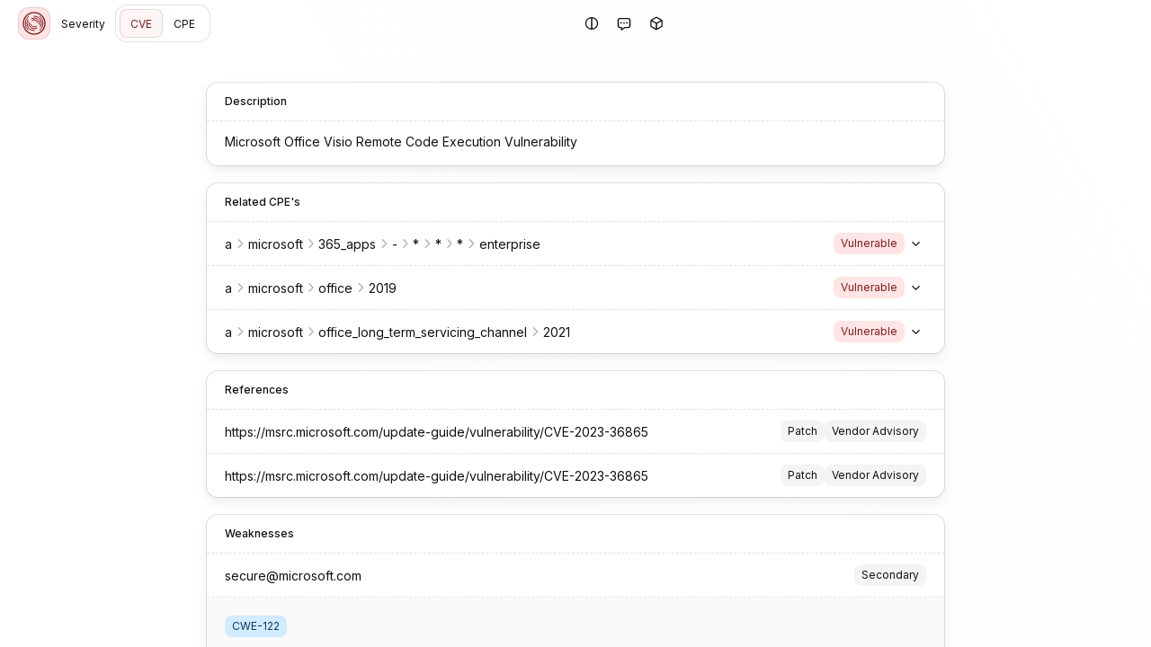

--- FILE ---
content_type: text/html; charset=utf-8
request_url: https://severity.io/cve/CVE-2023-36865
body_size: 7578
content:
<!DOCTYPE html><html lang="en"><head><meta charSet="utf-8" data-next-head=""/><meta name="viewport" content="width=device-width" data-next-head=""/><title data-next-head="">CVE-2023-36865 | Severity.io</title><meta name="description" content="Microsoft Office Visio Remote Code Execution Vulnerability" data-next-head=""/><link rel="apple-touch-icon" sizes="180x180" href="/apple-touch-icon.png" data-next-head=""/><link rel="icon" type="image/png" sizes="32x32" href="/favicon-32x32.png" data-next-head=""/><link rel="icon" type="image/png" sizes="16x16" href="/favicon-16x16.png" data-next-head=""/><link rel="mask-icon" href="/safari-pinned-tab.svg" color="#fffff" data-next-head=""/><link rel="manifest" href="/site.webmanifest" data-next-head=""/><meta name="msapplication-TileColor" content="#fffff" data-next-head=""/><meta name="theme-color" content="#fffff" data-next-head=""/><link rel="preconnect" href="https://fonts.gstatic.com/" crossorigin="anonymous"/><link href="https://fonts.googleapis.com/css2?family=Inter:wght@300;400;500;600;700&amp;display=swap" rel="stylesheet"/><link href="https://fonts.googleapis.com/css2?family=Roboto+Mono:wght@400;700&amp;display=swap" rel="stylesheet"/><noscript data-n-css=""></noscript><script defer="" noModule="" src="/_next/static/chunks/polyfills-42372ed130431b0a.js"></script><script src="/_next/static/chunks/webpack-dd6e4025dbf32561.js" defer=""></script><script src="/_next/static/chunks/framework-d7de93249215fb06.js" defer=""></script><script src="/_next/static/chunks/main-75f7d377eb930547.js" defer=""></script><script src="/_next/static/chunks/pages/_app-9591241cdb47de9e.js" defer=""></script><script src="/_next/static/chunks/87e3a844-4b26b27bc3865fd0.js" defer=""></script><script src="/_next/static/chunks/9d08740d-7d567fe1ad997510.js" defer=""></script><script src="/_next/static/chunks/181-4949d83f92b024e8.js" defer=""></script><script src="/_next/static/chunks/pages/cve/%5B...id%5D-c172e141f1fb1516.js" defer=""></script><script src="/_next/static/z16oAJAQIjdgNdnO7hZyI/_buildManifest.js" defer=""></script><script src="/_next/static/z16oAJAQIjdgNdnO7hZyI/_ssgManifest.js" defer=""></script><style data-styled="" data-styled-version="6.1.19">.jVqaHR{transform:rotate(-90deg);}/*!sc*/
data-styled.g1[id="sc-9c5e9f2e-0"]{content:"jVqaHR,"}/*!sc*/
.ePmnAt{fill:none;stroke-linecap:round;}/*!sc*/
data-styled.g2[id="sc-9c5e9f2e-1"]{content:"ePmnAt,"}/*!sc*/
.eZXIge{transition:stroke-dashoffset 250ms ease-in-out;}/*!sc*/
data-styled.g3[id="sc-9c5e9f2e-2"]{content:"eZXIge,"}/*!sc*/
.iWTxjm{width:100%;z-index:106;}/*!sc*/
.eFGBmb{position:relative;display:inline-block;}/*!sc*/
.bhnUkS{width:100%;position:relative;overflow:hidden;}/*!sc*/
.bfyONb{position:relative;display:flex;gap:.75rem;align-items:center;}/*!sc*/
.lczZCz{position:relative;z-index:1;display:flex;justify-content:center;}/*!sc*/
.PnNEA{width:1.75rem;height:1.75rem;}/*!sc*/
data-styled.g4[id="sc-198x45k-0"]{content:"iWTxjm,ifiUKl,eFGBmb,bhnUkS,bfyONb,lczZCz,PnNEA,"}/*!sc*/
.cNXvfz{font-family:"Inter",-apple-system,BlinkMacSystemFont,"Segoe UI",Roboto,Oxygen-Sans,Ubuntu,Cantarell,"Helvetica Neue",sans-serif;transition:font-size .2s ease,font-weight .2s ease,line-height .2s ease;font-size:.75rem;line-height:1.5;font-weight:500;}/*!sc*/
.bBRsWT{font-family:"Inter",-apple-system,BlinkMacSystemFont,"Segoe UI",Roboto,Oxygen-Sans,Ubuntu,Cantarell,"Helvetica Neue",sans-serif;transition:font-size .2s ease,font-weight .2s ease,line-height .2s ease;font-size:.875rem;line-height:1.5;font-weight:400;display:-webkit-inline-box!important;-webkit-box-orient:vertical;overflow:hidden;-webkit-line-clamp:4;}/*!sc*/
.jiNiBx{font-family:"Inter",-apple-system,BlinkMacSystemFont,"Segoe UI",Roboto,Oxygen-Sans,Ubuntu,Cantarell,"Helvetica Neue",sans-serif;transition:font-size .2s ease,font-weight .2s ease,line-height .2s ease;font-size:.875rem;line-height:1.5;font-weight:400;white-space:pre;overflow:hidden;text-overflow:ellipsis;}/*!sc*/
.jkWXVW{font-family:"Inter",-apple-system,BlinkMacSystemFont,"Segoe UI",Roboto,Oxygen-Sans,Ubuntu,Cantarell,"Helvetica Neue",sans-serif;transition:font-size .2s ease,font-weight .2s ease,line-height .2s ease;font-size:.75rem;line-height:1.5;font-weight:400;}/*!sc*/
.bKGonH{font-family:"Inter",-apple-system,BlinkMacSystemFont,"Segoe UI",Roboto,Oxygen-Sans,Ubuntu,Cantarell,"Helvetica Neue",sans-serif;transition:font-size .2s ease,font-weight .2s ease,line-height .2s ease;font-size:.75rem;line-height:1.5;font-weight:500;white-space:pre;}/*!sc*/
.kqnuoO{font-family:"Inter",-apple-system,BlinkMacSystemFont,"Segoe UI",Roboto,Oxygen-Sans,Ubuntu,Cantarell,"Helvetica Neue",sans-serif;transition:font-size .2s ease,font-weight .2s ease,line-height .2s ease;color:hsl(240, 5%, 50%);font-size:.75rem;line-height:1.5;font-weight:400;}/*!sc*/
.bEGFhD{font-family:"Inter",-apple-system,BlinkMacSystemFont,"Segoe UI",Roboto,Oxygen-Sans,Ubuntu,Cantarell,"Helvetica Neue",sans-serif;transition:font-size .2s ease,font-weight .2s ease,line-height .2s ease;margin-top:.25rem;font-size:.875rem;line-height:1.5;font-weight:400;white-space:pre;overflow:hidden;text-overflow:ellipsis;}/*!sc*/
.hRUQSK{font-family:"Inter",-apple-system,BlinkMacSystemFont,"Segoe UI",Roboto,Oxygen-Sans,Ubuntu,Cantarell,"Helvetica Neue",sans-serif;transition:font-size .2s ease,font-weight .2s ease,line-height .2s ease;font-size:.875rem;line-height:1.5;font-weight:400;}/*!sc*/
data-styled.g5[id="sc-1sv5t4b-0"]{content:"cNXvfz,bBRsWT,jiNiBx,jkWXVW,bKGonH,kqnuoO,bEGFhD,hRUQSK,"}/*!sc*/
.eiBefI{transition:box-shadow 150ms ease-in-out;background-color:hsl(0, 0%, 100%);display:block;box-shadow:0 0 0 1px hsla(240, 5%, 7%, 0.125);}/*!sc*/
.eiBefI>:first-child{border-top-left-radius:.75rem;border-top-right-radius:.75rem;}/*!sc*/
.eiBefI>:last-child{border-bottom-left-radius:.75rem;border-bottom-right-radius:.75rem;}/*!sc*/
.eiBefI.eiBefI{border-radius:.75rem;}/*!sc*/
.kvAhqG{transition:box-shadow 150ms ease-in-out;background-color:hsl(0, 0%, 100%);display:block;box-shadow:0 0 0 1px hsla(240, 5%, 7%, 0.125),0px 6px 12px hsla(240, 5%, 50%, 0.125);}/*!sc*/
.kvAhqG:not(:first-child){margin-top:1.25rem;}/*!sc*/
.kvAhqG>:first-child{border-top-left-radius:.75rem;border-top-right-radius:.75rem;}/*!sc*/
.kvAhqG>:last-child{border-bottom-left-radius:.75rem;border-bottom-right-radius:.75rem;}/*!sc*/
.kvAhqG.kvAhqG{border-radius:.75rem;}/*!sc*/
data-styled.g6[id="sc-pxybmi-0"]{content:"eiBefI,kvAhqG,"}/*!sc*/
.hFodDR{transition:opacity 500ms ease-in-out;background-color:hsl(240, 5%, 98%);padding:1.25rem;}/*!sc*/
.sc-pxybmi-1+.sc-pxybmi-1{padding-top:unset;}/*!sc*/
.iwjlbq{transition:opacity 500ms ease-in-out;padding:1.25rem;}/*!sc*/
.sc-pxybmi-1+.sc-pxybmi-1{padding-top:unset;}/*!sc*/
data-styled.g7[id="sc-pxybmi-1"]{content:"hFodDR,iwjlbq,"}/*!sc*/
.euCUuX{transition:opacity 500ms ease-in-out;padding:.75rem 1.25rem;}/*!sc*/
.sc-pxybmi-2+.sc-pxybmi-2{padding-top:unset;}/*!sc*/
data-styled.g8[id="sc-pxybmi-2"]{content:"euCUuX,"}/*!sc*/
.gOEKfq{color:hsl(0, 66%, 30%);background-color:hsl(0, 100%, 95%);border-radius:.5rem;display:inline-flex;align-items:center;padding:0 .5rem;font-size:.75rem;line-height:2;white-space:pre;}/*!sc*/
.fJBfus{color:hsl(240, 5%, 7%);background-color:hsl(240, 5%, 96%);border-radius:.5rem;display:inline-flex;align-items:center;padding:0 .5rem;font-size:.75rem;line-height:2;white-space:pre;}/*!sc*/
.VQAnA{color:hsl(209, 76%, 21%);background-color:hsl(206, 100%, 91%);border-radius:.5rem;display:inline-flex;align-items:center;padding:0 .5rem;font-size:.75rem;line-height:2;white-space:pre;}/*!sc*/
.idbkwe{color:hsl(240, 5%, 7%);background-color:hsl(240, 5%, 96%);border-radius:.5rem;display:inline-flex;align-items:center;padding:0 .5rem;padding-right:.375rem;height:1.5rem;font-size:.75rem;line-height:1.5;white-space:pre;}/*!sc*/
data-styled.g9[id="sc-13ro4td-0"]{content:"gOEKfq,fJBfus,VQAnA,idbkwe,"}/*!sc*/
html,body,p,ol,ul,li,dl,dt,dd,blockquote,figure,fieldset,legend,textarea,pre,iframe,hr,h1,h2,h3,h4,h5,h6{margin:0;padding:0;}/*!sc*/
h1,h2,h3,h4,h5,h6{font-size:100%;font-weight:normal;}/*!sc*/
ul{list-style:none;}/*!sc*/
button,input,select,textarea{margin:0;}/*!sc*/
html{box-sizing:border-box;}/*!sc*/
*,*::before,*::after{box-sizing:inherit;}/*!sc*/
img,video{height:auto;max-width:100%;}/*!sc*/
iframe{border:0;}/*!sc*/
table{border-collapse:collapse;border-spacing:0;}/*!sc*/
td,th{padding:0;}/*!sc*/
body{font-family:"Inter",-apple-system,BlinkMacSystemFont,"Segoe UI",Roboto,Oxygen-Sans,Ubuntu,Cantarell,"Helvetica Neue",sans-serif;font-size:16px;background:hsl(240, 5%, 98%);color:hsl(240, 5%, 7%);letter-spacing:2%;-webkit-font-smoothing:antialiased;-moz-osx-font-smoothing:grayscale;}/*!sc*/
*{transition:opacity 150ms ease-in-out;}/*!sc*/
a{color:inherit;}/*!sc*/
::selection{color:hsl(0, 66%, 30%);background:hsl(0, 100%, 95%);}/*!sc*/
#__next{overflow:hidden;height:100vh;display:flex;flex-direction:column;transition:filter 150ms ease-in-out;}/*!sc*/
data-styled.g13[id="sc-global-bXxPlL1"]{content:"sc-global-bXxPlL1,"}/*!sc*/
.cWsUJs{gap:.75rem;justify-content:center;display:inline-flex;align-items:center;line-height:inherit;white-space:pre;font-family:"Inter",-apple-system,BlinkMacSystemFont,"Segoe UI",Roboto,Oxygen-Sans,Ubuntu,Cantarell,"Helvetica Neue",sans-serif;font-size:.75rem;text-decoration:none;user-select:none;appearance:none;height:2rem;color:hsl(240, 5%, 7%);background-color:unset;transition-duration:.25s;transition-timing-function:ease-in-out;transition-property:opacity,color,background-color,box-shadow;border-radius:.5rem;border:unset;outline:unset;opacity:1;cursor:pointer;padding-left:.75rem;padding-right:.75rem;}/*!sc*/
.cWsUJs >*{line-height:inherit;}/*!sc*/
.cWsUJs:hover{text-decoration:inherit;color:hsl(0, 66%, 30%);background-color:hsl(0, 100%, 95%);box-shadow:inset 0 0 0 1px hsla(240, 5%, 7%, 0.125);}/*!sc*/
.cWsUJs[disabled],.cWsUJs:disabled{cursor:not-allowed;opacity:0.5;}/*!sc*/
.dyjVVX{gap:.75rem;justify-content:center;display:inline-flex;align-items:center;line-height:inherit;white-space:pre;font-family:"Inter",-apple-system,BlinkMacSystemFont,"Segoe UI",Roboto,Oxygen-Sans,Ubuntu,Cantarell,"Helvetica Neue",sans-serif;font-size:.75rem;text-decoration:none;user-select:none;appearance:none;height:2rem;color:hsl(0, 66%, 30%);background-color:hsl(0, 100%, 98%);box-shadow:inset 0 0 0 1px hsla(240, 5%, 7%, 0.125);transition-duration:.25s;transition-timing-function:ease-in-out;transition-property:opacity,color,background-color,box-shadow;border-radius:.5rem;border:unset;outline:unset;opacity:1;cursor:pointer;padding-left:.75rem;padding-right:.75rem;}/*!sc*/
.dyjVVX >*{line-height:inherit;}/*!sc*/
.dyjVVX:hover{text-decoration:inherit;color:hsl(0, 66%, 30%);background-color:hsl(0, 100%, 95%);box-shadow:inset 0 0 0 1px hsla(240, 5%, 7%, 0.125);}/*!sc*/
.dyjVVX[disabled],.dyjVVX:disabled{cursor:not-allowed;opacity:0.5;}/*!sc*/
.jPvgiA{text-align:center;gap:.75rem;justify-content:center;display:inline-flex;align-items:center;line-height:inherit;white-space:pre;font-family:"Inter",-apple-system,BlinkMacSystemFont,"Segoe UI",Roboto,Oxygen-Sans,Ubuntu,Cantarell,"Helvetica Neue",sans-serif;font-size:.75rem;text-decoration:none;user-select:none;appearance:none;height:1.5rem;color:hsl(240, 5%, 7%);background-color:hsl(240, 5%, 98%);box-shadow:inset 0 0 0 1px hsla(240, 5%, 7%, 0.125);transition-duration:.25s;transition-timing-function:ease-in-out;transition-property:opacity,color,background-color,box-shadow;border-radius:.5rem;border:unset;outline:unset;opacity:1;cursor:pointer;width:100%;display:flex;justify-content:space-between;position:relative;padding-left:.5rem;padding-right:.5rem;}/*!sc*/
.jPvgiA >*{line-height:inherit;}/*!sc*/
.jPvgiA:hover{text-decoration:inherit;color:hsl(240, 5%, 7%);background-color:hsl(240, 5%, 96%);box-shadow:inset 0 0 0 1px hsla(240, 5%, 7%, 0.125);}/*!sc*/
.jPvgiA[disabled],.jPvgiA:disabled{cursor:not-allowed;opacity:0.5;}/*!sc*/
data-styled.g14[id="sc-1nigpxj-0"]{content:"cWsUJs,dyjVVX,jPvgiA,"}/*!sc*/
.fQQVkx{transition:max-width .2s ease;will-change:max-width;width:100%;max-width:560px;padding:1.25rem;padding-top:2.5rem;margin:0 auto;}/*!sc*/
@media (min-width: 900px){.fQQVkx{max-width:860px;}}/*!sc*/
.jGA-DFw{transition:max-width .2s ease;will-change:max-width;width:100%;max-width:560px;padding:1.25rem;margin:0 auto;margin-top:auto;}/*!sc*/
@media (min-width: 900px){.jGA-DFw{max-width:860px;}}/*!sc*/
@media (min-width: 1200px){.jGA-DFw{max-width:1160px;}}/*!sc*/
@media (min-width: 1536px){.jGA-DFw{max-width:1496px;}}/*!sc*/
data-styled.g16[id="sc-1ub79uj-0"]{content:"fQQVkx,jGA-DFw,"}/*!sc*/
.fBwYLB{border:none;border-top:1px dashed hsla(240, 5%, 7%, 0.125);display:block;}/*!sc*/
.mfcNL{border:none;border-top:1px solid hsla(240, 5%, 7%, 0.125);border-left:1px solid hsla(240, 5%, 7%, 0.125);display:block;align-self:stretch;}/*!sc*/
data-styled.g18[id="sc-fa8ozl-0"]{content:"fBwYLB,mfcNL,"}/*!sc*/
.iUOIXU{display:inline-block;height:1em;overflow:visible;font-size:1em;text-align:center;width:1.25em;}/*!sc*/
.iUOIXU :nth-child(1){fill:currentColor;}/*!sc*/
.iUOIXU :nth-child(2){fill:currentColor;}/*!sc*/
.cNNcXO{display:inline-block;height:1em;overflow:visible;font-size:0.875em;line-height:0.07143em;vertical-align:0.05357em;text-align:center;width:1.25em;}/*!sc*/
.cNNcXO :nth-child(1){fill:currentColor;fill:hsl(240, 5%, 71%);}/*!sc*/
.cNNcXO :nth-child(2){fill:currentColor;fill:hsl(240, 5%, 71%);}/*!sc*/
data-styled.g19[id="sc-1snsksc-0"]{content:"iUOIXU,cNNcXO,"}/*!sc*/
.fkRHkK{text-decoration:none;cursor:pointer;}/*!sc*/
data-styled.g20[id="sc-s4xj9e-0"]{content:"fkRHkK,"}/*!sc*/
.jGQmst{position:relative;display:flex;flex-direction:column;flex:1;overflow:auto;background-color:hsl(0, 0%, 100%);background-image:linear-gradient( 60deg,hsla(0, 100%, 71%, 0) 0%,hsla(0, 100%, 100%, 0.025) 30%,hsla(30, 100%, 71%, 0.025) 70%,hsla(0, 100%, 71%, 0) 100% );background-attachment:fixed;}/*!sc*/
data-styled.g21[id="sc-7sifl6-0"]{content:"jGQmst,"}/*!sc*/
.cgIxIN{display:grid;grid-template-columns:repeat(12,1fr);gap:1px;}/*!sc*/
.cgIxIN>:before{content:"";position:absolute;pointer-events:none;width:calc(100% + 1px);height:calc(100% + 1px);border-width:1px;border-color:hsla(240, 5%, 7%, 0.125);border-bottom-style:dashed;border-right-style:dashed;}/*!sc*/
@media (min-width:0px) and (max-width:599px){.cgIxIN>:is(:nth-child(1n)):before{border-right-style:unset;max-width:100%;}.cgIxIN>:is(:nth-child(4)):before{border-bottom-style:unset;max-height:100%;}}/*!sc*/
@media (min-width:600px) and (max-width:899px){.cgIxIN>:is(:nth-child(1n)):before{border-right-style:unset;max-width:100%;}.cgIxIN>:is(:nth-child(4)):before{border-bottom-style:unset;max-height:100%;}}/*!sc*/
@media (min-width:900px) and (max-width:1199px){.cgIxIN>:is(:nth-child(2n)):before{border-right-style:unset;max-width:100%;}.cgIxIN>:is(:nth-child(3),:nth-child(4)):before{border-bottom-style:unset;max-height:100%;}}/*!sc*/
@media (min-width:1200px) and (max-width:1535px){.cgIxIN>:is(:nth-child(2n)):before{border-right-style:unset;max-width:100%;}.cgIxIN>:is(:nth-child(3),:nth-child(4)):before{border-bottom-style:unset;max-height:100%;}}/*!sc*/
@media (min-width: 1536px){.cgIxIN>:is(:nth-child(2n)):before{border-right-style:unset;max-width:100%;}.cgIxIN>:is(:nth-child(3),:nth-child(4)):before{border-bottom-style:unset;max-height:100%;}}/*!sc*/
data-styled.g22[id="sc-9momu0-0"]{content:"cgIxIN,"}/*!sc*/
.fBxJce{position:relative;display:block;width:100%;}/*!sc*/
.fBxJce.fBxJce{grid-column:span 12;}/*!sc*/
@media screen and (min-width: 900px){.fBxJce.fBxJce{grid-column:span 6;}}/*!sc*/
data-styled.g23[id="sc-9momu0-1"]{content:"fBxJce,"}/*!sc*/
.jBrKIX>:first-child{cursor:pointer;}/*!sc*/
data-styled.g25[id="sc-1euytyf-0"]{content:"jBrKIX,"}/*!sc*/
.jUrmJX{gap:.75rem;display:flex;align-items:center;}/*!sc*/
.ktgWXf{gap:.75rem;width:100%;display:flex;align-items:center;}/*!sc*/
.HlDZY{gap:1.25rem;padding:.25rem;display:flex;gap:.25rem;align-items:center;}/*!sc*/
.jhHQKT{gap:.75rem;width:100%;display:flex;justify-content:end;align-items:center;}/*!sc*/
.jQAZis{flex:1;overflow:hidden;gap:1.25rem;display:flex;align-items:center;}/*!sc*/
.cFFwlj{gap:1.25rem;width:fit-content;display:flex;gap:.25rem;align-items:center;}/*!sc*/
.fqoSld{gap:1.25rem;margin-left:auto;display:flex;align-items:center;}/*!sc*/
.hbLfQe{gap:.5rem;margin-left:auto;display:flex;align-items:center;}/*!sc*/
.juChbp{gap:1.25rem;margin-top:.25rem;display:flex;align-items:center;}/*!sc*/
.hyfxFr{gap:.75rem;display:flex;justify-content:center;align-items:center;}/*!sc*/
data-styled.g27[id="sc-11e3xyn-0"]{content:"jUrmJX,ktgWXf,HlDZY,jhHQKT,jQAZis,cFFwlj,fqoSld,hbLfQe,juChbp,hyfxFr,"}/*!sc*/
.dajnqQ{display:none;}/*!sc*/
@media screen and (min-width: 900px){.dajnqQ{display:inherit;}}/*!sc*/
.jJPHMp{color:hsl(240, 5%, 50%);}/*!sc*/
.cKmG{opacity:1;display:flex;gap:.75rem;align-items:center;}/*!sc*/
data-styled.g28[id="sc-19dze31-0"]{content:"dajnqQ,jJPHMp,cKmG,"}/*!sc*/
.iMPSil{width:2.25rem;min-width:2.25rem;justify-content:center;display:inline-flex;align-items:center;line-height:inherit;white-space:pre;font-family:"Inter",-apple-system,BlinkMacSystemFont,"Segoe UI",Roboto,Oxygen-Sans,Ubuntu,Cantarell,"Helvetica Neue",sans-serif;font-size:.875rem;text-decoration:none;user-select:none;appearance:none;height:2.25rem;color:hsl(240, 5%, 7%);background-color:unset;transition-duration:.25s;transition-timing-function:ease-in-out;transition-property:opacity,color,background-color,box-shadow;border-radius:.5rem;border:unset;outline:unset;opacity:1;cursor:pointer;}/*!sc*/
.iMPSil >*{line-height:inherit;}/*!sc*/
.iMPSil:hover{text-decoration:inherit;color:hsl(0, 66%, 30%);background-color:hsl(0, 100%, 95%);box-shadow:inset 0 0 0 1px hsla(240, 5%, 7%, 0.125);}/*!sc*/
.iMPSil[disabled],.iMPSil:disabled{cursor:not-allowed;opacity:0.5;}/*!sc*/
.cNLZqY{width:1.5rem;min-width:1.5rem;justify-content:center;display:inline-flex;align-items:center;line-height:inherit;white-space:pre;font-family:"Inter",-apple-system,BlinkMacSystemFont,"Segoe UI",Roboto,Oxygen-Sans,Ubuntu,Cantarell,"Helvetica Neue",sans-serif;font-size:.75rem;text-decoration:none;user-select:none;appearance:none;height:1.5rem;color:hsl(240, 5%, 7%);background-color:unset;transition-duration:.25s;transition-timing-function:ease-in-out;transition-property:opacity,color,background-color,box-shadow;border-radius:.5rem;border:unset;outline:unset;opacity:1;cursor:pointer;}/*!sc*/
.cNLZqY >*{line-height:inherit;}/*!sc*/
.cNLZqY:hover{text-decoration:inherit;color:hsl(0, 66%, 30%);background-color:hsl(0, 100%, 95%);box-shadow:inset 0 0 0 1px hsla(240, 5%, 7%, 0.125);}/*!sc*/
.cNLZqY[disabled],.cNLZqY:disabled{cursor:not-allowed;opacity:0.5;}/*!sc*/
.kALpUx{width:1.5rem;min-width:1.5rem;justify-content:center;display:inline-flex;align-items:center;line-height:inherit;white-space:pre;font-family:"Inter",-apple-system,BlinkMacSystemFont,"Segoe UI",Roboto,Oxygen-Sans,Ubuntu,Cantarell,"Helvetica Neue",sans-serif;font-size:.75rem;text-decoration:none;user-select:none;appearance:none;height:1.5rem;color:hsl(240, 5%, 7%);background-color:hsl(240, 5%, 98%);box-shadow:inset 0 0 0 1px hsla(240, 5%, 7%, 0.125);transition-duration:.25s;transition-timing-function:ease-in-out;transition-property:opacity,color,background-color,box-shadow;border-radius:999999999px;border:unset;outline:unset;opacity:1;cursor:pointer;position:absolute;margin-top:-.75rem;}/*!sc*/
.kALpUx >*{line-height:inherit;}/*!sc*/
.kALpUx:hover{text-decoration:inherit;color:hsl(240, 5%, 7%);background-color:hsl(240, 5%, 96%);box-shadow:inset 0 0 0 1px hsla(240, 5%, 7%, 0.125);}/*!sc*/
.kALpUx[disabled],.kALpUx:disabled{cursor:not-allowed;opacity:0.5;}/*!sc*/
data-styled.g31[id="sc-snlkoz-0"]{content:"iMPSil,cNLZqY,kALpUx,"}/*!sc*/
.jYXPxO{position:absolute;top:0;left:0;overflow:hidden;width:100%;height:2px;}/*!sc*/
.jYXPxO:before{content:"";position:absolute;background:hsl(0, 86%, 59%);top:0;bottom:0;left:0;width:var(--progress);opacity:1;transition:opacity 300ms ease-in-out,width;}/*!sc*/
data-styled.g56[id="sc-1qy85c4-0"]{content:"jYXPxO,"}/*!sc*/
.iTJQCx:before{content:'';position:absolute;right:0;height:100%;width:1.75rem;background:linear-gradient( 90deg,transparent 0%,hsl(0, 0%, 100%) 80% );}/*!sc*/
data-styled.g60[id="sc-e5e697de-0"]{content:"iTJQCx,"}/*!sc*/
.iiogyt{color:hsl(0, 66%, 30%);background-color:hsl(0, 100%, 95%);box-shadow:inset 0 0 0 1px hsla(0, 66%, 30%, 0.125);border-radius:.75rem;padding:.125rem;height:2.25rem;min-height:2.25rem;width:2.25rem;min-width:2.25rem;}/*!sc*/
data-styled.g64[id="sc-d6mj80-0"]{content:"iiogyt,"}/*!sc*/
.GxAxf{width:100%;padding:0 1.25rem;height:3.25rem;}/*!sc*/
data-styled.g74[id="sc-ynrgb9-0"]{content:"GxAxf,"}/*!sc*/
</style></head><body><div id="__next"><main class="sc-7sifl6-0 jGQmst"><header class="sc-198x45k-0 iWTxjm"><div style="--progress:0%" class="sc-198x45k-0 sc-1qy85c4-0 ifiUKl jYXPxO"></div><nav class="sc-11e3xyn-0 sc-ynrgb9-0 jUrmJX GxAxf"><div class="sc-11e3xyn-0 ktgWXf"><a class="sc-s4xj9e-0 fkRHkK" href="/"><div aria-label="Logo" class="sc-d6mj80-0 iiogyt"><svg viewBox="0 0 96 96" xmlns="http://www.w3.org/2000/svg" fill="none" stroke="currentColor" stroke-width="3" stroke-linecap="round" stroke-linejoin="round"><circle cx="48" cy="48" r="36" stroke-width="4"></circle><path d="M67.5 25.2a30 30 0 0 1 0 45.6M28.5 70.8a30 30 0 0 1 0-45.6"></path><path d="M48 72a24 24 0 0 1-20.8-36M48 24a24 24 0 0 1 20.8 36"></path><path d="M39 32.4a18 18 0 0 1 26.6 19.2M57 63.6a18 18 0 0 1-26.6-19.2"></path><path d="M48 36a12 12 0 0 1 11.8 9.6M55.2 57.6a12 12 0 0 1-19-7.2M40.8 38.4A12 12 0 0 1 48 36"></path></svg></div></a><span class="sc-19dze31-0 dajnqQ"><a class="sc-s4xj9e-0 fkRHkK" href="/"><span title="Severity" type="button" class="sc-1nigpxj-0 cWsUJs">Severity</span></a></span><div class="sc-pxybmi-0 eiBefI"><div class="sc-11e3xyn-0 HlDZY"><a type="button" class="sc-s4xj9e-0 fkRHkK sc-1nigpxj-0 dyjVVX" href="/cve">CVE</a><a type="button" class="sc-s4xj9e-0 fkRHkK sc-1nigpxj-0 cWsUJs" href="/cpe">CPE</a></div></div></div><div class="sc-11e3xyn-0 jhHQKT"><div class="sc-198x45k-0 sc-1euytyf-0 eFGBmb jBrKIX sc-1d9k9or-0 ixCCKz"><button type="button" class="sc-snlkoz-0 iMPSil"><svg xmlns="http://www.w3.org/2000/svg" viewBox="0 0 512 512" aria-hidden="true" focusable="false" class="sc-1snsksc-0 iUOIXU"><path d="M280 462.6l0-413.3C383.6 61.3 464 149.2 464 256S383.6 450.7 280 462.6zm-48 0C128.4 450.7 48 362.8 48 256S128.4 61.3 232 49.4l0 413.3zM256 512a256 256 0 1 0 0-512 256 256 0 1 0 0 512z"></path></svg></button></div><div class="sc-198x45k-0 sc-1euytyf-0 eFGBmb jBrKIX sc-1d9k9or-0 ixCCKz"><button type="button" class="sc-snlkoz-0 iMPSil"><svg xmlns="http://www.w3.org/2000/svg" viewBox="0 0 512 512" aria-hidden="true" focusable="false" class="sc-1snsksc-0 iUOIXU"><path d="M203.7 512.9l0 0 91.9-64.9 120.4 0c53 0 96-43 96-96l0-224c0-53-43-96-96-96L96 32C43 32 0 75 0 128L0 352c0 53 43 96 96 96l32 0 0 72c0 9 5 17.2 13 21.3s17.6 3.5 24.9-1.7l37.8-26.7zM295.6 400c-9.9 0-19.6 3.1-27.7 8.8-28.6 20.2-59.3 41.8-91.9 64.9l0-49.7c0-2.8-.5-5.6-1.4-8.1-3.3-9.3-12.2-15.9-22.6-15.9l-56 0c-26.5 0-48-21.5-48-48l0-224c0-26.5 21.5-48 48-48l320 0c26.5 0 48 21.5 48 48l0 224c0 26.5-21.5 48-48 48l-120.4 0zM144 272a32 32 0 1 0 0-64 32 32 0 1 0 0 64zm144-32a32 32 0 1 0 -64 0 32 32 0 1 0 64 0zm80 32a32 32 0 1 0 0-64 32 32 0 1 0 0 64z"></path></svg></button></div><div class="sc-198x45k-0 sc-1euytyf-0 eFGBmb jBrKIX sc-1d9k9or-0 ixCCKz"><button type="button" class="sc-snlkoz-0 iMPSil"><svg xmlns="http://www.w3.org/2000/svg" viewBox="0 0 512 512" aria-hidden="true" focusable="false" class="sc-1snsksc-0 iUOIXU"><path d="M248.3 39.1c5-2.9 11-2.9 16 0l159.8 92.3-167.8 96.9-167.8-96.9 159.8-92.3zM64.5 173l167.8 96.9 0 193.8-159.8-92.3c-5-2.9-8-8.1-8-13.9l0-184.6zM280.3 463.7l0-193.8 167.8-96.9 0 184.6c0 5.7-3 11-8 13.9L280.3 463.7zm8-466.1c-19.8-11.4-44.2-11.4-64 0L48.5 99c-19.8 11.4-32 32.6-32 55.4l0 203c0 22.9 12.2 44 32 55.4L224.3 514.5c19.8 11.4 44.2 11.4 64 0L464.2 413c19.8-11.4 32-32.6 32-55.4l0-203c0-22.9-12.2-44-32-55.4L288.3-2.5z"></path></svg></button></div></div></nav></header><section class="sc-1ub79uj-0 fQQVkx"><div class="sc-pxybmi-0 kvAhqG"><div class="sc-pxybmi-2 euCUuX"><p class="sc-1sv5t4b-0 cNXvfz">Description</p></div><hr class="sc-fa8ozl-0 fBwYLB"/><div class="sc-pxybmi-2 euCUuX"><p class="sc-1sv5t4b-0 bBRsWT">Microsoft Office Visio Remote Code Execution Vulnerability</p></div></div><div class="sc-pxybmi-0 kvAhqG"><div class="sc-pxybmi-2 euCUuX"><p class="sc-1sv5t4b-0 cNXvfz">Related CPE&#x27;s</p></div><hr class="sc-fa8ozl-0 fBwYLB"/><div class="sc-pxybmi-2 euCUuX"><div class="sc-11e3xyn-0 jQAZis"><div class="sc-198x45k-0 sc-e5e697de-0 bhnUkS iTJQCx"><div class="sc-11e3xyn-0 cFFwlj"><p class="sc-1sv5t4b-0 jiNiBx"><a class="sc-s4xj9e-0 fkRHkK" href="/cpe/search/a">a</a></p><svg xmlns="http://www.w3.org/2000/svg" viewBox="0 0 256 512" aria-hidden="true" focusable="false" class="sc-1snsksc-0 cNNcXO"><path d="M241.5 239c9.4 9.4 9.4 24.6 0 33.9L81.5 433c-9.4 9.4-24.6 9.4-33.9 0s-9.4-24.6 0-33.9l143-143-143-143c-9.4-9.4-9.4-24.6 0-33.9s24.6-9.4 33.9 0l160 160z"></path></svg><p class="sc-1sv5t4b-0 jiNiBx"><a class="sc-s4xj9e-0 fkRHkK" href="/cpe/search/a%3Amicrosoft">microsoft</a></p><svg xmlns="http://www.w3.org/2000/svg" viewBox="0 0 256 512" aria-hidden="true" focusable="false" class="sc-1snsksc-0 cNNcXO"><path d="M241.5 239c9.4 9.4 9.4 24.6 0 33.9L81.5 433c-9.4 9.4-24.6 9.4-33.9 0s-9.4-24.6 0-33.9l143-143-143-143c-9.4-9.4-9.4-24.6 0-33.9s24.6-9.4 33.9 0l160 160z"></path></svg><p class="sc-1sv5t4b-0 jiNiBx"><a class="sc-s4xj9e-0 fkRHkK" href="/cpe/search/a%3Amicrosoft%3A365_apps">365_apps</a></p><svg xmlns="http://www.w3.org/2000/svg" viewBox="0 0 256 512" aria-hidden="true" focusable="false" class="sc-1snsksc-0 cNNcXO"><path d="M241.5 239c9.4 9.4 9.4 24.6 0 33.9L81.5 433c-9.4 9.4-24.6 9.4-33.9 0s-9.4-24.6 0-33.9l143-143-143-143c-9.4-9.4-9.4-24.6 0-33.9s24.6-9.4 33.9 0l160 160z"></path></svg><p class="sc-1sv5t4b-0 jiNiBx"><a class="sc-s4xj9e-0 fkRHkK" href="/cpe/search/a%3Amicrosoft%3A365_apps%3A-">-</a></p><svg xmlns="http://www.w3.org/2000/svg" viewBox="0 0 256 512" aria-hidden="true" focusable="false" class="sc-1snsksc-0 cNNcXO"><path d="M241.5 239c9.4 9.4 9.4 24.6 0 33.9L81.5 433c-9.4 9.4-24.6 9.4-33.9 0s-9.4-24.6 0-33.9l143-143-143-143c-9.4-9.4-9.4-24.6 0-33.9s24.6-9.4 33.9 0l160 160z"></path></svg><p class="sc-1sv5t4b-0 jiNiBx"><a class="sc-s4xj9e-0 fkRHkK" href="/cpe/search/a%3Amicrosoft%3A365_apps%3A-%3A*">*</a></p><svg xmlns="http://www.w3.org/2000/svg" viewBox="0 0 256 512" aria-hidden="true" focusable="false" class="sc-1snsksc-0 cNNcXO"><path d="M241.5 239c9.4 9.4 9.4 24.6 0 33.9L81.5 433c-9.4 9.4-24.6 9.4-33.9 0s-9.4-24.6 0-33.9l143-143-143-143c-9.4-9.4-9.4-24.6 0-33.9s24.6-9.4 33.9 0l160 160z"></path></svg><p class="sc-1sv5t4b-0 jiNiBx"><a class="sc-s4xj9e-0 fkRHkK" href="/cpe/search/a%3Amicrosoft%3A365_apps%3A-%3A*%3A*">*</a></p><svg xmlns="http://www.w3.org/2000/svg" viewBox="0 0 256 512" aria-hidden="true" focusable="false" class="sc-1snsksc-0 cNNcXO"><path d="M241.5 239c9.4 9.4 9.4 24.6 0 33.9L81.5 433c-9.4 9.4-24.6 9.4-33.9 0s-9.4-24.6 0-33.9l143-143-143-143c-9.4-9.4-9.4-24.6 0-33.9s24.6-9.4 33.9 0l160 160z"></path></svg><p class="sc-1sv5t4b-0 jiNiBx"><a class="sc-s4xj9e-0 fkRHkK" href="/cpe/search/a%3Amicrosoft%3A365_apps%3A-%3A*%3A*%3A*">*</a></p><svg xmlns="http://www.w3.org/2000/svg" viewBox="0 0 256 512" aria-hidden="true" focusable="false" class="sc-1snsksc-0 cNNcXO"><path d="M241.5 239c9.4 9.4 9.4 24.6 0 33.9L81.5 433c-9.4 9.4-24.6 9.4-33.9 0s-9.4-24.6 0-33.9l143-143-143-143c-9.4-9.4-9.4-24.6 0-33.9s24.6-9.4 33.9 0l160 160z"></path></svg><p class="sc-1sv5t4b-0 jiNiBx"><a class="sc-s4xj9e-0 fkRHkK" href="/cpe/search/a%3Amicrosoft%3A365_apps%3A-%3A*%3A*%3A*%3Aenterprise">enterprise</a></p></div></div><div class="sc-11e3xyn-0 fqoSld"><span class="sc-13ro4td-0 gOEKfq">Vulnerable</span><button type="button" class="sc-snlkoz-0 cNLZqY"><svg xmlns="http://www.w3.org/2000/svg" viewBox="0 0 384 512" aria-hidden="true" focusable="false" class="sc-1snsksc-0 iUOIXU"><path d="M209.5 369c-9.4 9.4-24.6 9.4-33.9 0L15.5 209c-9.4-9.4-9.4-24.6 0-33.9s24.6-9.4 33.9 0l143 143 143-143c9.4-9.4 24.6-9.4 33.9 0s9.4 24.6 0 33.9l-160 160z"></path></svg></button></div></div></div><hr class="sc-fa8ozl-0 fBwYLB"/><div class="sc-pxybmi-2 euCUuX"><div class="sc-11e3xyn-0 jQAZis"><div class="sc-198x45k-0 sc-e5e697de-0 bhnUkS iTJQCx"><div class="sc-11e3xyn-0 cFFwlj"><p class="sc-1sv5t4b-0 jiNiBx"><a class="sc-s4xj9e-0 fkRHkK" href="/cpe/search/a">a</a></p><svg xmlns="http://www.w3.org/2000/svg" viewBox="0 0 256 512" aria-hidden="true" focusable="false" class="sc-1snsksc-0 cNNcXO"><path d="M241.5 239c9.4 9.4 9.4 24.6 0 33.9L81.5 433c-9.4 9.4-24.6 9.4-33.9 0s-9.4-24.6 0-33.9l143-143-143-143c-9.4-9.4-9.4-24.6 0-33.9s24.6-9.4 33.9 0l160 160z"></path></svg><p class="sc-1sv5t4b-0 jiNiBx"><a class="sc-s4xj9e-0 fkRHkK" href="/cpe/search/a%3Amicrosoft">microsoft</a></p><svg xmlns="http://www.w3.org/2000/svg" viewBox="0 0 256 512" aria-hidden="true" focusable="false" class="sc-1snsksc-0 cNNcXO"><path d="M241.5 239c9.4 9.4 9.4 24.6 0 33.9L81.5 433c-9.4 9.4-24.6 9.4-33.9 0s-9.4-24.6 0-33.9l143-143-143-143c-9.4-9.4-9.4-24.6 0-33.9s24.6-9.4 33.9 0l160 160z"></path></svg><p class="sc-1sv5t4b-0 jiNiBx"><a class="sc-s4xj9e-0 fkRHkK" href="/cpe/search/a%3Amicrosoft%3Aoffice">office</a></p><svg xmlns="http://www.w3.org/2000/svg" viewBox="0 0 256 512" aria-hidden="true" focusable="false" class="sc-1snsksc-0 cNNcXO"><path d="M241.5 239c9.4 9.4 9.4 24.6 0 33.9L81.5 433c-9.4 9.4-24.6 9.4-33.9 0s-9.4-24.6 0-33.9l143-143-143-143c-9.4-9.4-9.4-24.6 0-33.9s24.6-9.4 33.9 0l160 160z"></path></svg><p class="sc-1sv5t4b-0 jiNiBx"><a class="sc-s4xj9e-0 fkRHkK" href="/cpe/search/a%3Amicrosoft%3Aoffice%3A2019">2019</a></p></div></div><div class="sc-11e3xyn-0 fqoSld"><span class="sc-13ro4td-0 gOEKfq">Vulnerable</span><button type="button" class="sc-snlkoz-0 cNLZqY"><svg xmlns="http://www.w3.org/2000/svg" viewBox="0 0 384 512" aria-hidden="true" focusable="false" class="sc-1snsksc-0 iUOIXU"><path d="M209.5 369c-9.4 9.4-24.6 9.4-33.9 0L15.5 209c-9.4-9.4-9.4-24.6 0-33.9s24.6-9.4 33.9 0l143 143 143-143c9.4-9.4 24.6-9.4 33.9 0s9.4 24.6 0 33.9l-160 160z"></path></svg></button></div></div></div><hr class="sc-fa8ozl-0 fBwYLB"/><div class="sc-pxybmi-2 euCUuX"><div class="sc-11e3xyn-0 jQAZis"><div class="sc-198x45k-0 sc-e5e697de-0 bhnUkS iTJQCx"><div class="sc-11e3xyn-0 cFFwlj"><p class="sc-1sv5t4b-0 jiNiBx"><a class="sc-s4xj9e-0 fkRHkK" href="/cpe/search/a">a</a></p><svg xmlns="http://www.w3.org/2000/svg" viewBox="0 0 256 512" aria-hidden="true" focusable="false" class="sc-1snsksc-0 cNNcXO"><path d="M241.5 239c9.4 9.4 9.4 24.6 0 33.9L81.5 433c-9.4 9.4-24.6 9.4-33.9 0s-9.4-24.6 0-33.9l143-143-143-143c-9.4-9.4-9.4-24.6 0-33.9s24.6-9.4 33.9 0l160 160z"></path></svg><p class="sc-1sv5t4b-0 jiNiBx"><a class="sc-s4xj9e-0 fkRHkK" href="/cpe/search/a%3Amicrosoft">microsoft</a></p><svg xmlns="http://www.w3.org/2000/svg" viewBox="0 0 256 512" aria-hidden="true" focusable="false" class="sc-1snsksc-0 cNNcXO"><path d="M241.5 239c9.4 9.4 9.4 24.6 0 33.9L81.5 433c-9.4 9.4-24.6 9.4-33.9 0s-9.4-24.6 0-33.9l143-143-143-143c-9.4-9.4-9.4-24.6 0-33.9s24.6-9.4 33.9 0l160 160z"></path></svg><p class="sc-1sv5t4b-0 jiNiBx"><a class="sc-s4xj9e-0 fkRHkK" href="/cpe/search/a%3Amicrosoft%3Aoffice_long_term_servicing_channel">office_long_term_servicing_channel</a></p><svg xmlns="http://www.w3.org/2000/svg" viewBox="0 0 256 512" aria-hidden="true" focusable="false" class="sc-1snsksc-0 cNNcXO"><path d="M241.5 239c9.4 9.4 9.4 24.6 0 33.9L81.5 433c-9.4 9.4-24.6 9.4-33.9 0s-9.4-24.6 0-33.9l143-143-143-143c-9.4-9.4-9.4-24.6 0-33.9s24.6-9.4 33.9 0l160 160z"></path></svg><p class="sc-1sv5t4b-0 jiNiBx"><a class="sc-s4xj9e-0 fkRHkK" href="/cpe/search/a%3Amicrosoft%3Aoffice_long_term_servicing_channel%3A2021">2021</a></p></div></div><div class="sc-11e3xyn-0 fqoSld"><span class="sc-13ro4td-0 gOEKfq">Vulnerable</span><button type="button" class="sc-snlkoz-0 cNLZqY"><svg xmlns="http://www.w3.org/2000/svg" viewBox="0 0 384 512" aria-hidden="true" focusable="false" class="sc-1snsksc-0 iUOIXU"><path d="M209.5 369c-9.4 9.4-24.6 9.4-33.9 0L15.5 209c-9.4-9.4-9.4-24.6 0-33.9s24.6-9.4 33.9 0l143 143 143-143c9.4-9.4 24.6-9.4 33.9 0s9.4 24.6 0 33.9l-160 160z"></path></svg></button></div></div></div></div><div class="sc-pxybmi-0 kvAhqG"><div class="sc-pxybmi-2 euCUuX"><p class="sc-1sv5t4b-0 cNXvfz">References</p></div><hr class="sc-fa8ozl-0 fBwYLB"/><div class="sc-pxybmi-2 euCUuX"><div class="sc-11e3xyn-0 jUrmJX"><p title="https://msrc.microsoft.com/update-guide/vulnerability/CVE-2023-36865" class="sc-1sv5t4b-0 jiNiBx"><a rel="noopener noreferrer" target="_blank" class="sc-s4xj9e-0 fkRHkK" href="https://msrc.microsoft.com/update-guide/vulnerability/CVE-2023-36865">https://msrc.microsoft.com/update-guide/vulnerability/CVE-2023-36865</a></p><div class="sc-11e3xyn-0 hbLfQe"><span class="sc-13ro4td-0 fJBfus">Patch</span><span class="sc-13ro4td-0 fJBfus">Vendor Advisory</span></div></div></div><hr class="sc-fa8ozl-0 fBwYLB"/><div class="sc-pxybmi-2 euCUuX"><div class="sc-11e3xyn-0 jUrmJX"><p title="https://msrc.microsoft.com/update-guide/vulnerability/CVE-2023-36865" class="sc-1sv5t4b-0 jiNiBx"><a rel="noopener noreferrer" target="_blank" class="sc-s4xj9e-0 fkRHkK" href="https://msrc.microsoft.com/update-guide/vulnerability/CVE-2023-36865">https://msrc.microsoft.com/update-guide/vulnerability/CVE-2023-36865</a></p><div class="sc-11e3xyn-0 hbLfQe"><span class="sc-13ro4td-0 fJBfus">Patch</span><span class="sc-13ro4td-0 fJBfus">Vendor Advisory</span></div></div></div></div><div class="sc-pxybmi-0 kvAhqG"><div class="sc-pxybmi-2 euCUuX"><p class="sc-1sv5t4b-0 cNXvfz">Weaknesses</p></div><hr class="sc-fa8ozl-0 fBwYLB"/><div class="sc-pxybmi-2 euCUuX"><div class="sc-11e3xyn-0 jUrmJX"><p title="secure@microsoft.com" class="sc-1sv5t4b-0 jiNiBx"><a href="/cdn-cgi/l/email-protection" class="__cf_email__" data-cfemail="5a293f392f283f1a373339283529353c2e74393537">[email&#160;protected]</a></p><div class="sc-11e3xyn-0 fqoSld"><span class="sc-13ro4td-0 fJBfus">Secondary</span></div></div></div><hr class="sc-fa8ozl-0 fBwYLB"/><div class="sc-pxybmi-1 hFodDR"><div class="sc-11e3xyn-0 jUrmJX"><span class="sc-13ro4td-0 VQAnA">CWE-122</span></div></div><hr class="sc-fa8ozl-0 fBwYLB"/><div class="sc-pxybmi-2 euCUuX"><div class="sc-11e3xyn-0 jUrmJX"><p title="nvd@nist.gov" class="sc-1sv5t4b-0 jiNiBx"><a href="/cdn-cgi/l/email-protection" class="__cf_email__" data-cfemail="4f21392b0f21263c3b61282039">[email&#160;protected]</a></p><div class="sc-11e3xyn-0 fqoSld"><span class="sc-13ro4td-0 fJBfus">Primary</span></div></div></div><hr class="sc-fa8ozl-0 fBwYLB"/><div class="sc-pxybmi-1 hFodDR"><div class="sc-11e3xyn-0 jUrmJX"><span class="sc-13ro4td-0 VQAnA">NVD-CWE-noinfo</span></div></div></div><div class="sc-pxybmi-0 kvAhqG"><div class="sc-pxybmi-2 euCUuX"><p class="sc-1sv5t4b-0 cNXvfz">CVSS impact metrics</p></div><hr class="sc-fa8ozl-0 fBwYLB"/><div class="sc-pxybmi-1 iwjlbq"><div class="sc-11e3xyn-0 jUrmJX"><p class="sc-1sv5t4b-0 jiNiBx"><span class="sc-19dze31-0 jJPHMp">CVSS:3.1<!-- -->/</span>AV:L/AC:L/PR:N/UI:R/S:U/C:H/I:H/A:H</p><div class="sc-11e3xyn-0 fqoSld"><span class="sc-13ro4td-0 idbkwe"><div class="sc-11e3xyn-0 jUrmJX"><p class="sc-1sv5t4b-0 jkWXVW">7.8<!-- --> · <!-- -->High</p><svg width="16" height="16" viewBox="0 0 16 16" class="sc-9c5e9f2e-0 jVqaHR"><circle cx="8" cy="8" r="6.5" stroke="hsl(240, 5%, 96%)" stroke-width="3" class="sc-9c5e9f2e-1 ePmnAt"></circle><circle cx="8" cy="8" r="6.5" stroke="hsl(0, 100%, 71%)" stroke-width="3" stroke-dashoffset="8.984954989266807" stroke-dasharray="40.840704496667314" class="sc-9c5e9f2e-1 sc-9c5e9f2e-2 ePmnAt eZXIge"></circle></svg></div></span><div class="sc-198x45k-0 sc-1euytyf-0 eFGBmb jBrKIX sc-1d9k9or-0 ixCCKz"><button tabindex="0" type="button" class="sc-1nigpxj-0 jPvgiA sc-1d9k9or-0 ixCCKz"><div class="sc-198x45k-0 bfyONb"><span class="sc-19dze31-0 cKmG"><p class="sc-1sv5t4b-0 bKGonH">CVSS V3.1</p></span></div><svg xmlns="http://www.w3.org/2000/svg" viewBox="0 0 384 512" aria-hidden="true" focusable="false" class="sc-1snsksc-0 iUOIXU"><path d="M209.5 369c-9.4 9.4-24.6 9.4-33.9 0L15.5 209c-9.4-9.4-9.4-24.6 0-33.9s24.6-9.4 33.9 0l143 143 143-143c9.4-9.4 24.6-9.4 33.9 0s9.4 24.6 0 33.9l-160 160z"></path></svg></button></div></div></div></div><div class="sc-198x45k-0 lczZCz"><button title="Show vector data" type="button" class="sc-snlkoz-0 kALpUx"><svg xmlns="http://www.w3.org/2000/svg" viewBox="0 0 384 512" aria-hidden="true" focusable="false" class="sc-1snsksc-0 iUOIXU"><path d="M209.5 369c-9.4 9.4-24.6 9.4-33.9 0L15.5 209c-9.4-9.4-9.4-24.6 0-33.9s24.6-9.4 33.9 0l143 143 143-143c9.4-9.4 24.6-9.4 33.9 0s9.4 24.6 0 33.9l-160 160z"></path></svg></button></div></div><div class="sc-pxybmi-0 kvAhqG"><div class="sc-pxybmi-2 euCUuX"><p class="sc-1sv5t4b-0 cNXvfz">Information</p></div><hr class="sc-fa8ozl-0 fBwYLB"/><div class="sc-9momu0-0 cgIxIN"><div class="sc-9momu0-1 fBxJce"><div class="sc-pxybmi-2 euCUuX"><p class="sc-1sv5t4b-0 kqnuoO">Source identifier</p><p class="sc-1sv5t4b-0 bEGFhD"><a href="/cdn-cgi/l/email-protection" class="__cf_email__" data-cfemail="6a190f091f180f2a070309180519050c1e44090507">[email&#160;protected]</a></p></div></div><div class="sc-9momu0-1 fBxJce"><div class="sc-pxybmi-2 euCUuX"><p class="sc-1sv5t4b-0 kqnuoO">Vulnerability status</p><p class="sc-1sv5t4b-0 bEGFhD">Modified</p></div></div><div class="sc-9momu0-1 fBxJce"><div class="sc-pxybmi-2 euCUuX"><p class="sc-1sv5t4b-0 kqnuoO">Published</p><div class="sc-11e3xyn-0 juChbp"><p class="sc-1sv5t4b-0 hRUQSK">2023-08-08T16:15:14.473Z</p><span class="sc-13ro4td-0 fJBfus">2 years ago</span></div></div></div><div class="sc-9momu0-1 fBxJce"><div class="sc-pxybmi-2 euCUuX"><p class="sc-1sv5t4b-0 kqnuoO">Last modified</p><div class="sc-11e3xyn-0 juChbp"><p class="sc-1sv5t4b-0 hRUQSK">2024-11-21T07:10:48.350Z</p><span class="sc-13ro4td-0 fJBfus">1 year ago</span></div></div></div></div></div></section><footer class="sc-1ub79uj-0 jGA-DFw"><div class="sc-11e3xyn-0 hyfxFr"><div class="sc-198x45k-0 PnNEA"><svg viewBox="0 0 96 96" xmlns="http://www.w3.org/2000/svg" fill="none" stroke="currentColor" stroke-width="3" stroke-linecap="round" stroke-linejoin="round"><circle cx="48" cy="48" r="36" stroke-width="4"></circle><path d="M67.5 25.2a30 30 0 0 1 0 45.6M28.5 70.8a30 30 0 0 1 0-45.6"></path><path d="M48 72a24 24 0 0 1-20.8-36M48 24a24 24 0 0 1 20.8 36"></path><path d="M39 32.4a18 18 0 0 1 26.6 19.2M57 63.6a18 18 0 0 1-26.6-19.2"></path><path d="M48 36a12 12 0 0 1 11.8 9.6M55.2 57.6a12 12 0 0 1-19-7.2M40.8 38.4A12 12 0 0 1 48 36"></path></svg></div><hr class="sc-fa8ozl-0 mfcNL"/><p class="sc-1sv5t4b-0 bKGonH">© <!-- -->2026<!-- --> Yello AS</p><hr class="sc-fa8ozl-0 mfcNL"/><p class="sc-1sv5t4b-0 bKGonH">Made in Norway</p></div></footer></main></div><div id="__overlay"></div><script data-cfasync="false" src="/cdn-cgi/scripts/5c5dd728/cloudflare-static/email-decode.min.js"></script><script id="__NEXT_DATA__" type="application/json">{"props":{"pageProps":{"initial":{"success":true,"data":{"id":"CVE-2023-36865","configurations":[{"nodes":[{"operator":"OR","negate":false,"cpeMatch":[{"vulnerable":true,"criteria":"cpe:2.3:a:microsoft:365_apps:-:*:*:*:enterprise:*:*:*","matchCriteriaId":"40C15EDD-98D4-4D06-BA06-21AE0F33C72D"},{"vulnerable":true,"criteria":"cpe:2.3:a:microsoft:office:2019:*:*:*:*:*:*:*","matchCriteriaId":"FF177984-A906-43FA-BF60-298133FBBD6B"},{"vulnerable":true,"criteria":"cpe:2.3:a:microsoft:office_long_term_servicing_channel:2021:*:*:*:*:*:*:*","matchCriteriaId":"0B3EF1E5-4757-4CFA-AE72-6BA876D3C9FD"}]}]}],"cveTags":[],"descriptions":[{"lang":"en","value":"Microsoft Office Visio Remote Code Execution Vulnerability"},{"lang":"es","value":"Vulnerabilidad de ejecución remota de código de Microsoft Office Visio"}],"lastModified":"2024-11-21T07:10:48.350Z","metrics":{"cvssMetricV31":[{"source":"secure@microsoft.com","type":"Secondary","cvssData":{"version":"3.1","vectorString":"CVSS:3.1/AV:L/AC:L/PR:N/UI:R/S:U/C:H/I:H/A:H","baseScore":7.8,"baseSeverity":"HIGH","attackVector":"LOCAL","attackComplexity":"LOW","privilegesRequired":"NONE","userInteraction":"REQUIRED","scope":"UNCHANGED","confidentialityImpact":"HIGH","integrityImpact":"HIGH","availabilityImpact":"HIGH"},"exploitabilityScore":1.8,"impactScore":5.9}]},"published":"2023-08-08T16:15:14.473Z","references":[{"url":"https://msrc.microsoft.com/update-guide/vulnerability/CVE-2023-36865","source":"secure@microsoft.com","tags":["Patch","Vendor Advisory"]},{"url":"https://msrc.microsoft.com/update-guide/vulnerability/CVE-2023-36865","source":"af854a3a-2127-422b-91ae-364da2661108","tags":["Patch","Vendor Advisory"]}],"sourceIdentifier":"secure@microsoft.com","vulnStatus":"Modified","weaknesses":[{"source":"secure@microsoft.com","type":"Secondary","description":[{"lang":"en","value":"CWE-122"}]},{"source":"nvd@nist.gov","type":"Primary","description":[{"lang":"en","value":"NVD-CWE-noinfo"}]}]}}},"__N_SSP":true},"page":"/cve/[...id]","query":{"id":["CVE-2023-36865"]},"buildId":"z16oAJAQIjdgNdnO7hZyI","isFallback":false,"isExperimentalCompile":false,"gssp":true,"appGip":true,"scriptLoader":[]}</script><script defer="" src="https://ping.lytica.io/a1c5ca0ed4fea02a91cad370.js"></script><script defer="" src="https://static.cloudflareinsights.com/beacon.min.js" data-cf-beacon="{&quot;token&quot;: &quot;f033245571c64e11ac9f255289436158&quot;}"></script></body></html>

--- FILE ---
content_type: application/javascript; charset=UTF-8
request_url: https://severity.io/_next/static/chunks/webpack-dd6e4025dbf32561.js
body_size: 1147
content:
(()=>{"use strict";var e,t,r,o,n,i,a={},u={};function l(e){var t=u[e];if(void 0!==t)return t.exports;var r=u[e]={exports:{}},o=!0;try{a[e](r,r.exports,l),o=!1}finally{o&&delete u[e]}return r.exports}l.m=a,e=[],l.O=(t,r,o,n)=>{if(r){n=n||0;for(var i=e.length;i>0&&e[i-1][2]>n;i--)e[i]=e[i-1];e[i]=[r,o,n];return}for(var a=1/0,i=0;i<e.length;i++){for(var[r,o,n]=e[i],u=!0,s=0;s<r.length;s++)(!1&n||a>=n)&&Object.keys(l.O).every(e=>l.O[e](r[s]))?r.splice(s--,1):(u=!1,n<a&&(a=n));if(u){e.splice(i--,1);var d=o();void 0!==d&&(t=d)}}return t},l.n=e=>{var t=e&&e.__esModule?()=>e.default:()=>e;return l.d(t,{a:t}),t},l.d=(e,t)=>{for(var r in t)l.o(t,r)&&!l.o(e,r)&&Object.defineProperty(e,r,{enumerable:!0,get:t[r]})},l.f={},l.e=e=>Promise.all(Object.keys(l.f).reduce((t,r)=>(l.f[r](e,t),t),[])),l.u=e=>"static/chunks/"+e+".d6c22cac749b8f98.js",l.miniCssF=e=>{},l.g=function(){if("object"==typeof globalThis)return globalThis;try{return this||Function("return this")()}catch(e){if("object"==typeof window)return window}}(),l.o=(e,t)=>Object.prototype.hasOwnProperty.call(e,t),t={},l.l=(e,r,o,n)=>{if(t[e])return void t[e].push(r);if(void 0!==o)for(var i,a,u=document.getElementsByTagName("script"),s=0;s<u.length;s++){var d=u[s];if(d.getAttribute("src")==e||d.getAttribute("data-webpack")=="_N_E:"+o){i=d;break}}i||(a=!0,(i=document.createElement("script")).charset="utf-8",i.timeout=120,l.nc&&i.setAttribute("nonce",l.nc),i.setAttribute("data-webpack","_N_E:"+o),i.src=l.tu(e)),t[e]=[r];var c=(r,o)=>{i.onerror=i.onload=null,clearTimeout(f);var n=t[e];if(delete t[e],i.parentNode&&i.parentNode.removeChild(i),n&&n.forEach(e=>e(o)),r)return r(o)},f=setTimeout(c.bind(null,void 0,{type:"timeout",target:i}),12e4);i.onerror=c.bind(null,i.onerror),i.onload=c.bind(null,i.onload),a&&document.head.appendChild(i)},l.r=e=>{"undefined"!=typeof Symbol&&Symbol.toStringTag&&Object.defineProperty(e,Symbol.toStringTag,{value:"Module"}),Object.defineProperty(e,"__esModule",{value:!0})},l.tt=()=>(void 0===r&&(r={createScriptURL:e=>e},"undefined"!=typeof trustedTypes&&trustedTypes.createPolicy&&(r=trustedTypes.createPolicy("nextjs#bundler",r))),r),l.tu=e=>l.tt().createScriptURL(e),l.p="/_next/",o={68:0},l.f.j=(e,t)=>{var r=l.o(o,e)?o[e]:void 0;if(0!==r)if(r)t.push(r[2]);else if(68!=e){var n=new Promise((t,n)=>r=o[e]=[t,n]);t.push(r[2]=n);var i=l.p+l.u(e),a=Error();l.l(i,t=>{if(l.o(o,e)&&(0!==(r=o[e])&&(o[e]=void 0),r)){var n=t&&("load"===t.type?"missing":t.type),i=t&&t.target&&t.target.src;a.message="Loading chunk "+e+" failed.\n("+n+": "+i+")",a.name="ChunkLoadError",a.type=n,a.request=i,r[1](a)}},"chunk-"+e,e)}else o[e]=0},l.O.j=e=>0===o[e],n=(e,t)=>{var r,n,[i,a,u]=t,s=0;if(i.some(e=>0!==o[e])){for(r in a)l.o(a,r)&&(l.m[r]=a[r]);if(u)var d=u(l)}for(e&&e(t);s<i.length;s++)n=i[s],l.o(o,n)&&o[n]&&o[n][0](),o[n]=0;return l.O(d)},(i=self.webpackChunk_N_E=self.webpackChunk_N_E||[]).forEach(n.bind(null,0)),i.push=n.bind(null,i.push.bind(i)),l.nc=void 0})();

--- FILE ---
content_type: application/javascript; charset=UTF-8
request_url: https://severity.io/_next/static/chunks/pages/cve/%5B...id%5D-c172e141f1fb1516.js
body_size: 945
content:
(self.webpackChunk_N_E=self.webpackChunk_N_E||[]).push([[776],{761:(e,s,i)=>{"use strict";i.d(s,{A:()=>l});var r,n=((r=n||{})[r.CVE=0]="CVE",r[r.CPE=1]="CPE",r);let l=n},2576:(e,s,i)=>{(window.__NEXT_P=window.__NEXT_P||[]).push(["/cve/[...id]",function(){return i(5487)}])},3784:(e,s,i)=>{"use strict";i.d(s,{A:()=>h});var r=i(7876),n=i(4517),l=i(8942),t=i(6876),c=i(100);i(4232);var d=i(761);let a=[{title:"Report an issue",placeholder:"Describe your issue",icon:n.wG0,id:"8CTopIhX0llI0GMuSMH2Zla1"},{title:"Request a feature",placeholder:"Describe your feature",icon:n.vBH,id:"NDm5eiaqwJjoi8kzHG3zn2Sp"}],h=({category:e,title:s})=>(0,r.jsxs)(c.Y9,{simple:!0,children:[(0,r.jsxs)(t.$t,{spacing:"s",wide:!0,children:[(0,r.jsx)(c.Y9.LogoWrapper,{href:"/",children:(0,r.jsx)(l.AI.logo,{})}),(0,r.jsx)(t.L9,{display:{xs:"none",m:"inherit"},children:(0,r.jsx)(c.Y9.Item,{text:"Severity",href:"/"})}),(0,r.jsx)(t.az,{marginless:!0,boxShadow:"xs",children:(0,r.jsxs)(t.$t,{p:".25rem",gap:".25rem",children:[(0,r.jsx)(t.$n,{as:t.N_,href:"/cve",size:"s",fill:e===d.A.CVE,children:"CVE"}),(0,r.jsx)(t.$n,{as:t.N_,href:"/cpe",size:"s",fill:e===d.A.CPE,children:"CPE"})]})})]}),!!e&&!!s&&(0,r.jsx)(t.i,{display:{xs:"none",l:"block"},children:(0,r.jsx)(t.EY,{weight:"medium",truncate:"ellipsis",children:s})}),(0,r.jsxs)(t.$t,{spacing:"s",wide:!0,justify:"end",children:[(0,r.jsx)(c.Y9.ThemeSwitch,{}),(0,r.jsx)(c.Y9.Feedback,{groups:a}),(0,r.jsx)(c.Y9.Applications,{})]})]})},5487:(e,s,i)=>{"use strict";i.r(s),i.d(s,{__N_SSP:()=>z,default:()=>E});var r=i(7876),n=i(6876),l=i(100),t=i(6986);i(4232);var c=i(3784),d=i(7050),a=i(8489),h=i(5796),x=i(7523),j=i(5598),o=i(2494),m=i(8966),u=i(2053);let p=({cve:e})=>(0,r.jsxs)(r.Fragment,{children:[(0,r.jsx)(a.A,{title:e.id,description:e.descriptions.at(0)?.value}),(0,r.jsxs)(n.mc,{size:"m",pt:"2.5rem",children:[!Object.keys(e.metrics||{}).length&&(0,r.jsx)(n.az,{boxShadow:"xs",children:(0,r.jsx)(d.A,{p:"1.25rem",color:"yellow",c:"yellow.text",children:(0,r.jsx)(n.EY,{size:"s",textAlign:"center",children:"More information about this CVE will likely be available in a few days"})})}),(0,r.jsxs)(n.az,{children:[(0,r.jsx)(n.az.Line,{children:(0,r.jsx)(n.EY,{size:"s",weight:"medium",children:"Description"})}),(0,r.jsx)(j.A,{descriptions:e.descriptions})]}),(0,r.jsxs)(n.az,{children:[(0,r.jsx)(n.az.Line,{children:(0,r.jsx)(n.EY,{size:"s",weight:"medium",children:"Related CPE's"})}),(0,r.jsx)(h.A,{configurations:e.configurations||[]})]}),(0,r.jsxs)(n.az,{children:[(0,r.jsx)(n.az.Line,{children:(0,r.jsx)(n.EY,{size:"s",weight:"medium",children:"References"})}),(0,r.jsx)(m.A,{references:e.references})]}),(0,r.jsxs)(n.az,{children:[(0,r.jsx)(n.az.Line,{children:(0,r.jsx)(n.EY,{size:"s",weight:"medium",children:"Weaknesses"})}),(0,r.jsx)(u.A,{weaknesses:e.weaknesses||[]})]}),(0,r.jsxs)(n.az,{children:[(0,r.jsx)(n.az.Line,{children:(0,r.jsx)(n.EY,{size:"s",weight:"medium",children:"CVSS impact metrics"})}),(0,r.jsx)(x.A,{metrics:e.metrics})]}),(0,r.jsxs)(n.az,{children:[(0,r.jsx)(n.az.Line,{children:(0,r.jsx)(n.EY,{size:"s",weight:"medium",children:"Information"})}),(0,r.jsx)(o.A,{cve:e})]})]})]});var w=i(761),z=!0;let E=({initial:e})=>e.success?(0,r.jsxs)(n.gZ,{hasOverflow:!0,children:[(0,r.jsx)(c.A,{category:w.A.CVE,title:e.data.id}),(0,r.jsx)(p,{cve:e.data}),(0,r.jsx)(l.wi,{simple:!0})]}):(0,r.jsx)(t.M,{headline:"CVE not found",text:"It does not seem like there's any CVE that matches this ID"})}},e=>{e.O(0,[439,565,181,636,593,792],()=>e(e.s=2576)),_N_E=e.O()}]);

--- FILE ---
content_type: application/javascript; charset=UTF-8
request_url: https://severity.io/_next/static/chunks/87e3a844-4b26b27bc3865fd0.js
body_size: 1113
content:
"use strict";(self.webpackChunk_N_E=self.webpackChunk_N_E||[]).push([[439],{4098:(c,l,s)=>{s.d(l,{AoE:()=>e,GHC:()=>z,fjW:()=>a});var a={prefix:"fat",iconName:"person-circle-question",icon:[640,512,[],"e542","M184 24a40 40 0 1 1 80 0 40 40 0 1 1 -80 0zm96 0a56 56 0 1 0 -112 0 56 56 0 1 0 112 0zM130.9 177.1c21-30.8 55.9-49.1 93.1-49.1s72.1 18.4 93.1 49.1l53.1 77.8c4-3.5 8.2-6.8 12.5-10l-52.5-76.8C306.3 133 266.5 112 224 112s-82.3 21-106.3 56.1L53.6 261.9c-10 14.6-6.2 34.5 8.4 44.5s34.5 6.2 44.5-8.4l37.6-55 0 268.9c0 17.7 14.3 32 32 32s32-14.3 32-32l0-144c0-8.8 7.2-16 16-16s16 7.2 16 16l0 144c0 17.7 14.3 32 32 32s32-14.3 32-32l0-268.9 33.3 48.8c3.2-4.7 6.6-9.2 10.1-13.5l-44.9-65.7c-2-2.9-5.6-4.2-9-3.1s-5.6 4.1-5.6 7.6L288 512c0 8.8-7.2 16-16 16s-16-7.2-16-16l0-144c0-17.7-14.3-32-32-32s-32 14.3-32 32l0 144c0 8.8-7.2 16-16 16s-16-7.2-16-16l0-294.8c0-3.5-2.3-6.6-5.6-7.6s-7 .2-9 3.1L93.2 289c-5 7.3-14.9 9.2-22.2 4.2s-9.2-14.9-4.2-22.2l64.1-93.8zM368 400a128 128 0 1 1 256 0 128 128 0 1 1 -256 0zm272 0a144 144 0 1 0 -288 0 144 144 0 1 0 288 0zM496 476a12 12 0 1 0 0-24 12 12 0 1 0 0 24zm0-140c17.7 0 32 14.3 32 32l0 .3c0 10.1-6 19.3-15.2 23.5l-5.4 2.4c-11.8 5.2-19.4 16.9-19.4 29.8 0 4.4 3.6 8 8 8s8-3.6 8-8c0-6.6 3.9-12.5 9.9-15.2l5.4-2.4c15.1-6.7 24.8-21.6 24.8-38.1l0-.3c0-26.5-21.5-48-48-48-23.2 0-42.6 16.5-47 38.4-.9 4.3 1.9 8.6 6.2 9.4s8.6-1.9 9.4-6.2c3-14.6 15.9-25.6 31.4-25.6z"]},z={prefix:"fat",iconName:"people-group",icon:[512,512,[],"e533","M304 64a48 48 0 1 0 -96 0 48 48 0 1 0 96 0zM192 64a64 64 0 1 1 128 0 64 64 0 1 1 -128 0zM96 128a40 40 0 1 0 0-80 40 40 0 1 0 0 80zm0-96a56 56 0 1 1 0 112 56 56 0 1 1 0-112zm320 96a40 40 0 1 0 0-80 40 40 0 1 0 0 80zm0-96a56 56 0 1 1 0 112 56 56 0 1 1 0-112zM16 296c0 26.1 11.3 49.5 29.3 65.6 1.7 1.5 2.7 3.7 2.7 6L48 472c0 4.4-3.6 8-8 8s-8-3.6-8-8l0-101c-19.7-18.9-32-45.6-32-75 0-57.4 46.6-104 104-104 7.3 0 14.5 .8 21.4 2.2-2.9 4.8-5.5 9.7-7.8 14.8-4.4-.7-9-1-13.6-1-48.6 0-88 39.4-88 88zm378.4-87c-2.3-5.1-4.9-10.1-7.8-14.8 6.9-1.4 14.1-2.2 21.4-2.2 57.4 0 104 46.6 104 104 0 29.5-12.3 56.1-32 75l0 101c0 4.4-3.6 8-8 8s-8-3.6-8-8l0-104.4c0-2.3 1-4.4 2.7-6 18-16.1 29.3-39.5 29.3-65.6 0-48.6-39.4-88-88-88-4.6 0-9.2 .4-13.6 1zM256 192c-48.6 0-88 39.4-88 88l0 24c0 29.4 14.4 55.5 36.7 71.5 2.1 1.5 3.3 3.9 3.3 6.5l0 82c0 17.7 14.3 32 32 32l32 0c17.7 0 32-14.3 32-32l0-82c0-2.6 1.2-5 3.3-6.5 22.2-16 36.7-42.1 36.7-71.5l0-24c0-48.6-39.4-88-88-88zM152 280c0-57.4 46.6-104 104-104s104 46.6 104 104l0 24c0 33.3-15.7 63-40 82l0 78c0 26.5-21.5 48-48 48l-32 0c-26.5 0-48-21.5-48-48l0-78c-24.3-19-40-48.7-40-82l0-24z"]},e={prefix:"fat",iconName:"hourglass",icon:[384,512,[9203,62032,"hourglass-empty"],"f254","M8 0C3.6 0 0 3.6 0 8s3.6 8 8 8l24 0 0 55.2c0 48.3 23 93.7 61.8 122.4l84.7 62.4-84.7 62.4C55 347 32 392.5 32 440.8l0 55.2-24 0c-4.4 0-8 3.6-8 8s3.6 8 8 8l368 0c4.4 0 8-3.6 8-8s-3.6-8-8-8l-24 0 0-55.2c0-48.3-23-93.7-61.8-122.4l-84.7-62.4 84.7-62.4C329 165 352 119.5 352 71.2l0-55.2 24 0c4.4 0 8-3.6 8-8s-3.6-8-8-8L8 0zM336 16l0 55.2c0 43.2-20.5 83.9-55.3 109.5l-88.7 65.3-88.7-65.3C68.5 155.1 48 114.4 48 71.2L48 16 336 16zM192 265.9l88.7 65.3c34.8 25.6 55.3 66.3 55.3 109.5l0 55.2-288 0 0-55.2c0-43.2 20.5-83.9 55.3-109.5L192 265.9z"]}}}]);